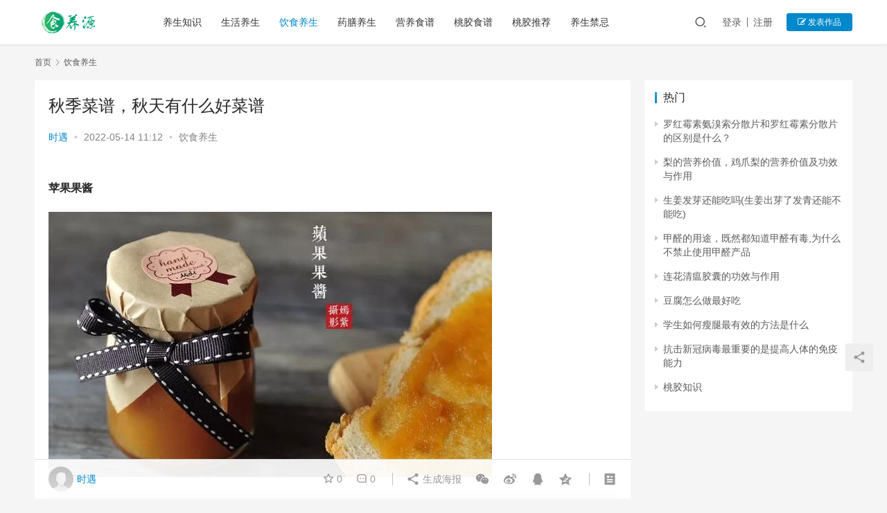

--- FILE ---
content_type: text/html; charset=UTF-8
request_url: https://www.xiayuan17.com.cn/ysys/4842.html
body_size: 16636
content:
<!DOCTYPE html>
<html lang="zh-CN">
<head>
    <meta charset="UTF-8">
    <meta http-equiv="X-UA-Compatible" content="IE=edge,chrome=1">
    <meta name="renderer" content="webkit">
    <meta name="viewport" content="initial-scale=1.0,maximum-scale=5,width=device-width,viewport-fit=cover">
    <title>秋季菜谱，秋天有什么好菜谱_食养源</title>
    <meta name="keywords" content="美食,美食DIY" />
<meta name="description" content="苹果果酱材料：苹果（去皮切碎）500克，冰糖60克，玉米淀粉（溶于水）20克，柠檬半个步骤：1、准备好所有材料，苹果去皮去核切小块。2、冰糖放在保鲜袋里锤碎，玉米淀粉溶于水。3、将苹果用料理机打成泥，加入柠檬汁，和淀粉、冰糖一起放入面包桶之中。4、将玻璃瓶放在盛水的锅中，等到水沸后再煮十分钟，以达到消毒的目的，然后用夹子取出冷却晾干。将制作好的果酱装入瓶中，尽量装满不要留空气。盖紧盖子然后倒扣，这..." />
<meta property="og:type" content="article" />
<meta property="og:url" content="https://www.xiayuan17.com.cn/ysys/4842.html" />
<meta property="og:site_name" content="食养源" />
<meta property="og:title" content="秋季菜谱，秋天有什么好菜谱" />
<meta property="og:image" content="https://www.xiayuan17.com.cn/wp-content/uploads/2022/05/1652497938_627f1e12e1ecc.jpg" />
<meta property="og:description" content="苹果果酱材料：苹果（去皮切碎）500克，冰糖60克，玉米淀粉（溶于水）20克，柠檬半个步骤：1、准备好所有材料，苹果去皮去核切小块。2、冰糖放在保鲜袋里锤碎，玉米淀粉溶于水。3、将苹果用料理机打成泥，加入柠檬汁，和淀粉、冰糖一起放入面包桶之中。4、将玻璃瓶放在盛水的锅中，等到水沸后再煮十分钟，以达到消毒的目的，然后用夹子取出冷却晾干。将制作好的果酱装入瓶中，尽量装满不要留空气。盖紧盖子然后倒扣，这..." />
<link rel="canonical" href="https://www.xiayuan17.com.cn/ysys/4842.html" />
<meta name="applicable-device" content="pc,mobile" />
<meta http-equiv="Cache-Control" content="no-transform" />
<link rel='dns-prefetch' href='//www.xiayuan17.com.cn' />
<link rel='stylesheet' id='stylesheet-css' href='//www.xiayuan17.com.cn/wp-content/uploads/wpcom/style.6.8.2.1700212426.css?ver=6.8.2' type='text/css' media='all' />
<link rel='stylesheet' id='font-awesome-css' href='https://www.xiayuan17.com.cn/wp-content/themes/justnews/themer/assets/css/font-awesome.css?ver=6.8.2' type='text/css' media='all' />
<link rel='stylesheet' id='wp-block-library-css' href='https://www.xiayuan17.com.cn/wp-includes/css/dist/block-library/style.min.css?ver=6.5.2' type='text/css' media='all' />
<style id='classic-theme-styles-inline-css' type='text/css'>
/*! This file is auto-generated */
.wp-block-button__link{color:#fff;background-color:#32373c;border-radius:9999px;box-shadow:none;text-decoration:none;padding:calc(.667em + 2px) calc(1.333em + 2px);font-size:1.125em}.wp-block-file__button{background:#32373c;color:#fff;text-decoration:none}
</style>
<style id='global-styles-inline-css' type='text/css'>
body{--wp--preset--color--black: #000000;--wp--preset--color--cyan-bluish-gray: #abb8c3;--wp--preset--color--white: #ffffff;--wp--preset--color--pale-pink: #f78da7;--wp--preset--color--vivid-red: #cf2e2e;--wp--preset--color--luminous-vivid-orange: #ff6900;--wp--preset--color--luminous-vivid-amber: #fcb900;--wp--preset--color--light-green-cyan: #7bdcb5;--wp--preset--color--vivid-green-cyan: #00d084;--wp--preset--color--pale-cyan-blue: #8ed1fc;--wp--preset--color--vivid-cyan-blue: #0693e3;--wp--preset--color--vivid-purple: #9b51e0;--wp--preset--gradient--vivid-cyan-blue-to-vivid-purple: linear-gradient(135deg,rgba(6,147,227,1) 0%,rgb(155,81,224) 100%);--wp--preset--gradient--light-green-cyan-to-vivid-green-cyan: linear-gradient(135deg,rgb(122,220,180) 0%,rgb(0,208,130) 100%);--wp--preset--gradient--luminous-vivid-amber-to-luminous-vivid-orange: linear-gradient(135deg,rgba(252,185,0,1) 0%,rgba(255,105,0,1) 100%);--wp--preset--gradient--luminous-vivid-orange-to-vivid-red: linear-gradient(135deg,rgba(255,105,0,1) 0%,rgb(207,46,46) 100%);--wp--preset--gradient--very-light-gray-to-cyan-bluish-gray: linear-gradient(135deg,rgb(238,238,238) 0%,rgb(169,184,195) 100%);--wp--preset--gradient--cool-to-warm-spectrum: linear-gradient(135deg,rgb(74,234,220) 0%,rgb(151,120,209) 20%,rgb(207,42,186) 40%,rgb(238,44,130) 60%,rgb(251,105,98) 80%,rgb(254,248,76) 100%);--wp--preset--gradient--blush-light-purple: linear-gradient(135deg,rgb(255,206,236) 0%,rgb(152,150,240) 100%);--wp--preset--gradient--blush-bordeaux: linear-gradient(135deg,rgb(254,205,165) 0%,rgb(254,45,45) 50%,rgb(107,0,62) 100%);--wp--preset--gradient--luminous-dusk: linear-gradient(135deg,rgb(255,203,112) 0%,rgb(199,81,192) 50%,rgb(65,88,208) 100%);--wp--preset--gradient--pale-ocean: linear-gradient(135deg,rgb(255,245,203) 0%,rgb(182,227,212) 50%,rgb(51,167,181) 100%);--wp--preset--gradient--electric-grass: linear-gradient(135deg,rgb(202,248,128) 0%,rgb(113,206,126) 100%);--wp--preset--gradient--midnight: linear-gradient(135deg,rgb(2,3,129) 0%,rgb(40,116,252) 100%);--wp--preset--font-size--small: 13px;--wp--preset--font-size--medium: 20px;--wp--preset--font-size--large: 36px;--wp--preset--font-size--x-large: 42px;--wp--preset--spacing--20: 0.44rem;--wp--preset--spacing--30: 0.67rem;--wp--preset--spacing--40: 1rem;--wp--preset--spacing--50: 1.5rem;--wp--preset--spacing--60: 2.25rem;--wp--preset--spacing--70: 3.38rem;--wp--preset--spacing--80: 5.06rem;--wp--preset--shadow--natural: 6px 6px 9px rgba(0, 0, 0, 0.2);--wp--preset--shadow--deep: 12px 12px 50px rgba(0, 0, 0, 0.4);--wp--preset--shadow--sharp: 6px 6px 0px rgba(0, 0, 0, 0.2);--wp--preset--shadow--outlined: 6px 6px 0px -3px rgba(255, 255, 255, 1), 6px 6px rgba(0, 0, 0, 1);--wp--preset--shadow--crisp: 6px 6px 0px rgba(0, 0, 0, 1);}:where(.is-layout-flex){gap: 0.5em;}:where(.is-layout-grid){gap: 0.5em;}body .is-layout-flow > .alignleft{float: left;margin-inline-start: 0;margin-inline-end: 2em;}body .is-layout-flow > .alignright{float: right;margin-inline-start: 2em;margin-inline-end: 0;}body .is-layout-flow > .aligncenter{margin-left: auto !important;margin-right: auto !important;}body .is-layout-constrained > .alignleft{float: left;margin-inline-start: 0;margin-inline-end: 2em;}body .is-layout-constrained > .alignright{float: right;margin-inline-start: 2em;margin-inline-end: 0;}body .is-layout-constrained > .aligncenter{margin-left: auto !important;margin-right: auto !important;}body .is-layout-constrained > :where(:not(.alignleft):not(.alignright):not(.alignfull)){max-width: var(--wp--style--global--content-size);margin-left: auto !important;margin-right: auto !important;}body .is-layout-constrained > .alignwide{max-width: var(--wp--style--global--wide-size);}body .is-layout-flex{display: flex;}body .is-layout-flex{flex-wrap: wrap;align-items: center;}body .is-layout-flex > *{margin: 0;}body .is-layout-grid{display: grid;}body .is-layout-grid > *{margin: 0;}:where(.wp-block-columns.is-layout-flex){gap: 2em;}:where(.wp-block-columns.is-layout-grid){gap: 2em;}:where(.wp-block-post-template.is-layout-flex){gap: 1.25em;}:where(.wp-block-post-template.is-layout-grid){gap: 1.25em;}.has-black-color{color: var(--wp--preset--color--black) !important;}.has-cyan-bluish-gray-color{color: var(--wp--preset--color--cyan-bluish-gray) !important;}.has-white-color{color: var(--wp--preset--color--white) !important;}.has-pale-pink-color{color: var(--wp--preset--color--pale-pink) !important;}.has-vivid-red-color{color: var(--wp--preset--color--vivid-red) !important;}.has-luminous-vivid-orange-color{color: var(--wp--preset--color--luminous-vivid-orange) !important;}.has-luminous-vivid-amber-color{color: var(--wp--preset--color--luminous-vivid-amber) !important;}.has-light-green-cyan-color{color: var(--wp--preset--color--light-green-cyan) !important;}.has-vivid-green-cyan-color{color: var(--wp--preset--color--vivid-green-cyan) !important;}.has-pale-cyan-blue-color{color: var(--wp--preset--color--pale-cyan-blue) !important;}.has-vivid-cyan-blue-color{color: var(--wp--preset--color--vivid-cyan-blue) !important;}.has-vivid-purple-color{color: var(--wp--preset--color--vivid-purple) !important;}.has-black-background-color{background-color: var(--wp--preset--color--black) !important;}.has-cyan-bluish-gray-background-color{background-color: var(--wp--preset--color--cyan-bluish-gray) !important;}.has-white-background-color{background-color: var(--wp--preset--color--white) !important;}.has-pale-pink-background-color{background-color: var(--wp--preset--color--pale-pink) !important;}.has-vivid-red-background-color{background-color: var(--wp--preset--color--vivid-red) !important;}.has-luminous-vivid-orange-background-color{background-color: var(--wp--preset--color--luminous-vivid-orange) !important;}.has-luminous-vivid-amber-background-color{background-color: var(--wp--preset--color--luminous-vivid-amber) !important;}.has-light-green-cyan-background-color{background-color: var(--wp--preset--color--light-green-cyan) !important;}.has-vivid-green-cyan-background-color{background-color: var(--wp--preset--color--vivid-green-cyan) !important;}.has-pale-cyan-blue-background-color{background-color: var(--wp--preset--color--pale-cyan-blue) !important;}.has-vivid-cyan-blue-background-color{background-color: var(--wp--preset--color--vivid-cyan-blue) !important;}.has-vivid-purple-background-color{background-color: var(--wp--preset--color--vivid-purple) !important;}.has-black-border-color{border-color: var(--wp--preset--color--black) !important;}.has-cyan-bluish-gray-border-color{border-color: var(--wp--preset--color--cyan-bluish-gray) !important;}.has-white-border-color{border-color: var(--wp--preset--color--white) !important;}.has-pale-pink-border-color{border-color: var(--wp--preset--color--pale-pink) !important;}.has-vivid-red-border-color{border-color: var(--wp--preset--color--vivid-red) !important;}.has-luminous-vivid-orange-border-color{border-color: var(--wp--preset--color--luminous-vivid-orange) !important;}.has-luminous-vivid-amber-border-color{border-color: var(--wp--preset--color--luminous-vivid-amber) !important;}.has-light-green-cyan-border-color{border-color: var(--wp--preset--color--light-green-cyan) !important;}.has-vivid-green-cyan-border-color{border-color: var(--wp--preset--color--vivid-green-cyan) !important;}.has-pale-cyan-blue-border-color{border-color: var(--wp--preset--color--pale-cyan-blue) !important;}.has-vivid-cyan-blue-border-color{border-color: var(--wp--preset--color--vivid-cyan-blue) !important;}.has-vivid-purple-border-color{border-color: var(--wp--preset--color--vivid-purple) !important;}.has-vivid-cyan-blue-to-vivid-purple-gradient-background{background: var(--wp--preset--gradient--vivid-cyan-blue-to-vivid-purple) !important;}.has-light-green-cyan-to-vivid-green-cyan-gradient-background{background: var(--wp--preset--gradient--light-green-cyan-to-vivid-green-cyan) !important;}.has-luminous-vivid-amber-to-luminous-vivid-orange-gradient-background{background: var(--wp--preset--gradient--luminous-vivid-amber-to-luminous-vivid-orange) !important;}.has-luminous-vivid-orange-to-vivid-red-gradient-background{background: var(--wp--preset--gradient--luminous-vivid-orange-to-vivid-red) !important;}.has-very-light-gray-to-cyan-bluish-gray-gradient-background{background: var(--wp--preset--gradient--very-light-gray-to-cyan-bluish-gray) !important;}.has-cool-to-warm-spectrum-gradient-background{background: var(--wp--preset--gradient--cool-to-warm-spectrum) !important;}.has-blush-light-purple-gradient-background{background: var(--wp--preset--gradient--blush-light-purple) !important;}.has-blush-bordeaux-gradient-background{background: var(--wp--preset--gradient--blush-bordeaux) !important;}.has-luminous-dusk-gradient-background{background: var(--wp--preset--gradient--luminous-dusk) !important;}.has-pale-ocean-gradient-background{background: var(--wp--preset--gradient--pale-ocean) !important;}.has-electric-grass-gradient-background{background: var(--wp--preset--gradient--electric-grass) !important;}.has-midnight-gradient-background{background: var(--wp--preset--gradient--midnight) !important;}.has-small-font-size{font-size: var(--wp--preset--font-size--small) !important;}.has-medium-font-size{font-size: var(--wp--preset--font-size--medium) !important;}.has-large-font-size{font-size: var(--wp--preset--font-size--large) !important;}.has-x-large-font-size{font-size: var(--wp--preset--font-size--x-large) !important;}
.wp-block-navigation a:where(:not(.wp-element-button)){color: inherit;}
:where(.wp-block-post-template.is-layout-flex){gap: 1.25em;}:where(.wp-block-post-template.is-layout-grid){gap: 1.25em;}
:where(.wp-block-columns.is-layout-flex){gap: 2em;}:where(.wp-block-columns.is-layout-grid){gap: 2em;}
.wp-block-pullquote{font-size: 1.5em;line-height: 1.6;}
</style>
<script type="text/javascript" src="https://www.xiayuan17.com.cn/wp-content/themes/justnews/themer/assets/js/jquery-3.6.0.min.js?ver=3.6.0" id="jquery-core-js"></script>
<script type="text/javascript" src="https://www.xiayuan17.com.cn/wp-includes/js/jquery/jquery-migrate.min.js?ver=3.4.1" id="jquery-migrate-js"></script>
<script type="text/javascript" src="https://www.xiayuan17.com.cn/wp-content/themes/justnews/themer/assets/js/icons-2.6.18.js?ver=6.8.2" id="wpcom-icons-js"></script>
<link rel="EditURI" type="application/rsd+xml" title="RSD" href="https://www.xiayuan17.com.cn/xmlrpc.php?rsd" />
    <!--[if lte IE 9]><script src="https://www.xiayuan17.com.cn/wp-content/themes/justnews/js/update.js"></script><![endif]-->
</head>
<body class="post-template-default single single-post postid-4842 single-format-standard lang-cn el-boxed">
<header class="header">
    <div class="container clearfix">
        <div class="navbar-header">
            <button type="button" class="navbar-toggle collapsed" data-toggle="collapse" data-target=".navbar-collapse" aria-label="menu">
                <span class="icon-bar icon-bar-1"></span>
                <span class="icon-bar icon-bar-2"></span>
                <span class="icon-bar icon-bar-3"></span>
            </button>
                        <div class="logo">
                <a href="https://www.xiayuan17.com.cn" rel="home"><img src="https://www.xiayuan17.com.cn/wp-content/uploads/2022/04/logo-1.png" alt="食养源"></a>
            </div>
        </div>
        <div class="collapse navbar-collapse">
            <nav class="navbar-left primary-menu"><ul id="menu-%e9%a1%b6%e9%83%a8%e5%af%bc%e8%88%aa%e8%8f%9c%e5%8d%95" class="nav navbar-nav wpcom-adv-menu"><li class="menu-item"><a href="https://www.xiayuan17.com.cn/yszs">养生知识</a></li>
<li class="menu-item"><a href="https://www.xiayuan17.com.cn/shys">生活养生</a></li>
<li class="menu-item current-post-ancestor current-post-parent active"><a href="https://www.xiayuan17.com.cn/ysys">饮食养生</a></li>
<li class="menu-item"><a href="https://www.xiayuan17.com.cn/yaoshan">药膳养生</a></li>
<li class="menu-item"><a href="https://www.xiayuan17.com.cn/yysp">营养食谱</a></li>
<li class="menu-item"><a href="https://www.xiayuan17.com.cn/shipu">桃胶食谱</a></li>
<li class="menu-item"><a href="https://www.xiayuan17.com.cn/tuijian">桃胶推荐</a></li>
<li class="menu-item"><a href="https://www.xiayuan17.com.cn/jinji">养生禁忌</a></li>
</ul></nav>            <div class="navbar-action pull-right">
                <div class="navbar-search-icon j-navbar-search"><i class="wpcom-icon wi"><svg aria-hidden="true"><use xlink:href="#wi-search"></use></svg></i></div>
                                                    <div id="j-user-wrap">
                        <a class="login" href="https://www.xiayuan17.com.cn/login?modal-type=login">登录</a>
                        <a class="login register" href="https://www.xiayuan17.com.cn/register?modal-type=register">注册</a>
                    </div>
                    <a class="btn btn-primary btn-xs publish" href="https://www.xiayuan17.com.cn/create_article">
                        <i class="fa fa-edit"></i> 发表作品</a>
                                                </div>
            <form class="navbar-search" action="https://www.xiayuan17.com.cn" method="get" role="search">
                <div class="navbar-search-inner">
                    <i class="wpcom-icon wi navbar-search-close"><svg aria-hidden="true"><use xlink:href="#wi-close"></use></svg></i>                    <input type="text" name="s" class="navbar-search-input" autocomplete="off" placeholder="输入关键词搜索..." value="">
                    <button class="navbar-search-btn" type="submit"><i class="wpcom-icon wi"><svg aria-hidden="true"><use xlink:href="#wi-search"></use></svg></i></button>
                </div>
            </form>
        </div><!-- /.navbar-collapse -->
    </div><!-- /.container -->
</header>
<div id="wrap">    <div class="wrap container">
        <ol class="breadcrumb" vocab="https://schema.org/" typeof="BreadcrumbList"><li class="home" property="itemListElement" typeof="ListItem"><a href="https://www.xiayuan17.com.cn" property="item" typeof="WebPage"><span property="name" class="hide">食养源</span>首页</a><meta property="position" content="1"></li><li property="itemListElement" typeof="ListItem"><i class="wpcom-icon wi"><svg aria-hidden="true"><use xlink:href="#wi-arrow-right-3"></use></svg></i><a href="https://www.xiayuan17.com.cn/ysys" property="item" typeof="WebPage"><span property="name">饮食养生</span></a><meta property="position" content="2"></li></ol>        <main class="main">
                            <article id="post-4842" class="post-4842 post type-post status-publish format-standard has-post-thumbnail hentry category-ysys tag-31 tag-diy entry">
                    <div class="entry-main">
                                                                        <div class="entry-head">
                            <h1 class="entry-title">秋季菜谱，秋天有什么好菜谱</h1>
                            <div class="entry-info">
                                                                    <span class="vcard">
                                        <a class="nickname url fn j-user-card" data-user="1" href="https://www.xiayuan17.com.cn/profile/1">时遇</a>
                                    </span>
                                    <span class="dot">•</span>
                                                                <time class="entry-date published" datetime="2022-05-14T11:12:19+08:00" pubdate>
                                    2022-05-14 11:12                                </time>
                                <span class="dot">•</span>
                                <a href="https://www.xiayuan17.com.cn/ysys" rel="category tag">饮食养生</a>                                                            </div>
                        </div>
                        
                                                <div class="entry-content">
                            <p><p><strong>苹果果酱</strong></p>
<p><noscript><img decoding="async" src="/wp-content/uploads/2022/05/1652497938_627f1e12e1ecc.jpg" alt="秋季菜谱，秋天有什么好菜谱图1"></noscript><img decoding="async" class="j-lazy" src="https://www.xiayuan17.com.cn/wp-content/themes/justnews/themer/assets/images/lazy.png" data-original="/wp-content/uploads/2022/05/1652497938_627f1e12e1ecc.jpg" alt="秋季菜谱，秋天有什么好菜谱图1"></p>
<blockquote>
<p><strong>材 料：</strong></p>
<p>苹果（去皮切碎）500克，冰糖60克，玉米淀粉（溶于水）20克，柠檬半个</p>
<p><strong>步 骤：</strong></p>
<p>1、准备好所有材料，苹果去皮去核切小块。</p>
<p>2、冰糖放在保鲜袋里锤碎，玉米淀粉溶于水。</p>
<p>3、将苹果用料理机打成泥，加入柠檬汁，和淀粉、冰糖一起放入面包桶之中。</p>
<p>4、将玻璃瓶放在盛水的锅中，等到水沸后再煮十分钟，以达到消毒的目的，然后用夹子取出冷却晾干。将制作好的果酱装入瓶中，尽量装满不要留空气。盖紧盖子然后倒扣，这样可以让果酱的余温杀除可能附留在瓶盖上的微生物，也可以让瓶子成为真空状态，以延长保存的期限。</p>
<p>5、果酱冷却后放入冰箱冷藏。</p>
</blockquote>
<p>2</p>
<p><strong>桂花枸杞酿苹果</strong></p>
<p><noscript><img decoding="async" src="/wp-content/uploads/2022/05/1652497938_627f1e12eb500.jpg" alt="秋季菜谱，秋天有什么好菜谱图2"></noscript><img decoding="async" class="j-lazy" src="https://www.xiayuan17.com.cn/wp-content/themes/justnews/themer/assets/images/lazy.png" data-original="/wp-content/uploads/2022/05/1652497938_627f1e12eb500.jpg" alt="秋季菜谱，秋天有什么好菜谱图2"></p>
<blockquote>
<p><strong>材 料：</strong></p>
<p>苹果1个，玉米粒适量，红枣3个，莲子10g，花生10g，枸杞15颗，糖桂花适量，淀粉少许</p>
<p><strong>步 骤：</strong></p>
<p>1、苹果洗净，从1/4处切开，下半部分挖出核和肉，做成苹果碗；</p>
<p>2、将莲子、枸杞、玉米粒、红枣、花生混合均匀，装入做好的苹果碗中；</p>
<p>3、开水上笼，大火蒸熟（约10分钟），取出待用；</p>
<p>4、淀粉用适量清水调匀，做为水淀粉；</p>
<p>5、在水淀粉中加入糖桂花，搅拌均匀；</p>
<p>6、倒入小锅，小火一边慢慢加热，一边用勺子搅拌；</p>
<p>7、一直熬至糖汁呈透明色，即可关火；</p>
<p>8、稍凉后浇在苹果上即可。</p>
</blockquote>
<p>3</p>
<p><strong>山药紫薯养胃粥</strong></p>
<p><noscript><img decoding="async" src="/wp-content/uploads/2022/05/1652497938_627f1e12eef0e.jpg" alt="秋季菜谱，秋天有什么好菜谱图3"></noscript><img decoding="async" class="j-lazy" src="https://www.xiayuan17.com.cn/wp-content/themes/justnews/themer/assets/images/lazy.png" data-original="/wp-content/uploads/2022/05/1652497938_627f1e12eef0e.jpg" alt="秋季菜谱，秋天有什么好菜谱图3"></p>
<blockquote>
<p><strong>材 料：</strong></p>
<p>大米，山药，紫薯，冰糖</p>
<p><strong>步 骤：</strong></p>
<p>1、米跟水按1:8比例，大米先洗净放电饭锅煮煮30，分钟煮熟，差不多的时候开始滚刀切山药</p>
<p>2、将山药棍滚起来切成块，原料与刀的角度在45—60度之间</p>
<p>3、滚刀切紫薯</p>
<p>4、大米差不多熟了之后，加入切好的山药和紫薯继续煮20分钟</p>
<p>5、山药用冷水焯5到10分钟</p>
<p>6、然后马上撩出来用冷水冲洗冷却</p>
<p>7、切成左右面为正方形的长方体</p>
<p>8、再切成方糖般的块状，摆盘</p>
<p>9、这时候山药紫薯粥也差不多了，可以盛碗了</p>
</blockquote>
<p>4</p>
<p><strong>山药清炒木耳</strong></p>
<p><noscript><img decoding="async" src="/wp-content/uploads/2022/05/1652497938_627f1e12efc56.jpg" alt="秋季菜谱，秋天有什么好菜谱图4"></noscript><img decoding="async" class="j-lazy" src="https://www.xiayuan17.com.cn/wp-content/themes/justnews/themer/assets/images/lazy.png" data-original="/wp-content/uploads/2022/05/1652497938_627f1e12efc56.jpg" alt="秋季菜谱，秋天有什么好菜谱图4"></p>
<blockquote>
<p><strong>材 料：</strong></p>
<p>山药，木耳，胡萝卜，植物油，金兰素蠔油，盐</p>
<p><strong>步 骤：</strong></p>
<p>1、木耳提前洗净，泡发。胡萝卜洗净，切片。</p>
<p>2、山药洗净，刮皮，斜着切片。不需要焯水，虽然炒的时候会发粘，但是焯水和清洗会损失粘多糖的营养。</p>
<p>3、热锅热油，将胡萝卜放入稍微翻炒一下。</p>
<p>4、加素蠔油和少许水，炒开，倒入山药和木耳。</p>
<p>5、加少许盐，翻炒片刻出锅即可。</p>
<p>6、选择山药的时候，要选细条长根的“铁棍山药”，不要选很粗的那种“菜山药”，铁棍山药有食补作用，菜山药只能当普通食物。</p>
<p>7、这样炒山药口感是脆的，如果喜欢吃面面的，就提前焯水，多煮一会儿</p>
</blockquote>
<p>5</p>
<p><strong>自制红薯干</strong></p>
<p><noscript><img decoding="async" src="/wp-content/uploads/2022/05/1652497938_627f1e12f2452.jpg" alt="秋季菜谱，秋天有什么好菜谱图5"></noscript><img decoding="async" class="j-lazy" src="https://www.xiayuan17.com.cn/wp-content/themes/justnews/themer/assets/images/lazy.png" data-original="/wp-content/uploads/2022/05/1652497938_627f1e12f2452.jpg" alt="秋季菜谱，秋天有什么好菜谱图5"></p>
<blockquote>
<p><strong>材 料：</strong></p>
<p>红薯600g</p>
<p><strong>步 骤：</strong></p>
<p>1、将红薯洗净，去皮；</p>
<p>2、切成条状；</p>
<p>3、放入蒸锅中蒸20分钟；</p>
<p>4、移入烤网上；</p>
<p>5、 放进烤箱中层，选择干果功能，时间选择长通，烘烤6小时即可；</p>
</blockquote>
<p>6</p>
<p><strong>红薯杂粮米饭</strong></p>
<p><noscript><img decoding="async" src="/wp-content/uploads/2022/05/1652497938_627f1e12f2c30.jpg" alt="秋季菜谱，秋天有什么好菜谱图6"></noscript><img decoding="async" class="j-lazy" src="https://www.xiayuan17.com.cn/wp-content/themes/justnews/themer/assets/images/lazy.png" data-original="/wp-content/uploads/2022/05/1652497938_627f1e12f2c30.jpg" alt="秋季菜谱，秋天有什么好菜谱图6"></p>
<blockquote>
<p><strong>材 料：</strong></p>
<p>小米50克，黑米50克，糙米50克，燕麦50克，青稞50克，泰国香米200克，糯米50克，高粱米50克，红枣10颗，椰子油2克，红薯一个</p>
<p><strong>步 骤：</strong></p>
<p>1、先把泰国香米洗一下</p>
<p>2、加入青稞米</p>
<p>3、再加入红枣</p>
<p>4、以此类推滴把所有食材都放入锅中清洗</p>
<p>5、红薯洗净后去皮切成滚刀块</p>
<p>6、把红薯放入锅中、米和水之间的距离就是自己手背的距离最合适</p>
<p>7、加入椰子油</p>
<p>8、盖上锅盖、按键煮饭键即可</p>
<p>9、香香糯糯的红薯杂粮饭就做好了</p>
</blockquote>
<p>7</p>
<p><strong>荷叶枸杞菊花茶</strong></p>
<p><noscript><img decoding="async" src="/wp-content/uploads/2022/05/1652497938_627f1e12f37e5.jpg" alt="秋季菜谱，秋天有什么好菜谱图7"></noscript><img decoding="async" class="j-lazy" src="https://www.xiayuan17.com.cn/wp-content/themes/justnews/themer/assets/images/lazy.png" data-original="/wp-content/uploads/2022/05/1652497938_627f1e12f37e5.jpg" alt="秋季菜谱，秋天有什么好菜谱图7"></p>
<blockquote>
<p><strong>材 料：</strong></p>
<p>荷叶1小片，枸杞6g，菊花7朵，开水适量</p>
<p><strong>步 骤：</strong></p>
<p>1、干荷叶先用水清洗一遍</p>
<p>2、菊花也是</p>
<p>3、枸杞清洗干净</p>
<p>4、全部加入茶壶中</p>
<p>5、冲入沸水</p>
<p>6、时间久颜色会深一点，超级赞的味道</p>
</blockquote>
<p>8</p>
<p><strong>杏仁豆腐</strong></p>
<p><noscript><img decoding="async" src="/wp-content/uploads/2022/05/1652497939_627f1e13002ad.jpg" alt="秋季菜谱，秋天有什么好菜谱图8"></noscript><img decoding="async" class="j-lazy" src="https://www.xiayuan17.com.cn/wp-content/themes/justnews/themer/assets/images/lazy.png" data-original="/wp-content/uploads/2022/05/1652497939_627f1e13002ad.jpg" alt="秋季菜谱，秋天有什么好菜谱图8"></p>
<blockquote>
<p><strong>材 料：</strong></p>
<p>杏仁50克,纯椰汁200毫升，琼脂5克，冰糖30克，糖桂花适量</p>
<p><strong>步 骤：</strong></p>
<p>1、琼脂用200毫升凉水浸泡。</p>
<p>2、杏仁粉用200毫升凉水搅拌均匀。</p>
<p>3、琼脂浸泡至发软膨胀。</p>
<p>4、将琼脂和水放入小锅内，加热至琼脂融化。</p>
<p>5、倒入椰汁，加热微微煮开。</p>
<p>6、倒入杏仁糊，搅拌均匀至煮开。</p>
<p>7、放入冰糖。</p>
<p>8、至冰糖融化关火。</p>
<p>9、倒入铺有保鲜膜的保鲜盒中，晾凉入冰箱冷藏至凝固。</p>
<p>10、糖桂花加少许温水。</p>
<p>11、倒入切好的杏仁豆腐上。</p>
</blockquote>
<p>9</p>
<p><strong>素蠔油香菇</strong></p>
<p><noscript><img decoding="async" src="/wp-content/uploads/2022/05/1652497939_627f1e1300ed8.jpg" alt="秋季菜谱，秋天有什么好菜谱图9"></noscript><img decoding="async" class="j-lazy" src="https://www.xiayuan17.com.cn/wp-content/themes/justnews/themer/assets/images/lazy.png" data-original="/wp-content/uploads/2022/05/1652497939_627f1e1300ed8.jpg" alt="秋季菜谱，秋天有什么好菜谱图9"></p>
<blockquote>
<p><strong>材 料：</strong></p>
<p>新鲜香菇200g，青椒、红椒各30g，金兰素蠔油1茶匙，盐适量</p>
<p><strong>步 骤：</strong></p>
<p>1、将新鲜香菇洗净，切去老根；青、红椒切丝；</p>
<p>2、起油锅，放入香菇略炒，再放入青、红椒丝</p>
<p>3、大火翻炒至7成熟时加入盐、素蠔油，炒匀后即可出锅</p>
</blockquote>
<p>10</p>
<p><strong>香菇笋丁</strong></p>
<p><noscript><img decoding="async" src="/wp-content/uploads/2022/05/1652497939_627f1e1301620.jpg" alt="秋季菜谱，秋天有什么好菜谱图10"></noscript><img decoding="async" class="j-lazy" src="https://www.xiayuan17.com.cn/wp-content/themes/justnews/themer/assets/images/lazy.png" data-original="/wp-content/uploads/2022/05/1652497939_627f1e1301620.jpg" alt="秋季菜谱，秋天有什么好菜谱图10"></p>
<blockquote>
<p><strong>材 料：</strong></p>
<p>鲜香菇200克，莴笋250克，甜红椒半个，素蠔油半调羹，盐、芝麻适量</p>
<p><strong>步 骤：</strong></p>
<p>1、把香菇浸泡淡盐水里20分钟，旋转着搅动，洗去上面的脏东西，莴笋去皮洗净。2、香菇去掉伞柄，切块，莴笋切丁，甜椒切丁。</p>
<p>3、烧锅热水，适量油，把香菇焯一下水，5半分钟左右。再过凉水。捞出滤干</p>
<p>4、锅热，倒入适量油，转动锅子，使油均匀分布锅底，倒入莴笋丁与香菇丁，迅速翻炒2~3分钟左右。加入素蠔油。</p>
<p>5、撒入甜红椒丁，调入适量盐和芝麻，快速出锅。</p>
</blockquote>
<p>生活小顾问为您解答：秋季适于进补，是治疗“心脑血管病”的最好机会,小顾问为您介绍几种保健粥，助您食疗进补。</p>
<p><strong>1.菊花粥</strong></p>
<p>取鲜嫩菊芽15克,大米100克,冰糖适量。将幼菊洗净,切成细丝状;将大米洗净、冰糖打碎,将三者同时放入锅内,加水以旺火烧沸后,转至文火熬成粥。每日早晚各服一次,清肝明目,降低血压还可治疗头晕目眩、视觉昏花、鼻出血等症。<noscript><img decoding="async" src="/wp-content/uploads/2022/05/1652497939_627f1e130369b.jpg" alt="秋季菜谱，秋天有什么好菜谱图11"></noscript><img decoding="async" class="j-lazy" src="https://www.xiayuan17.com.cn/wp-content/themes/justnews/themer/assets/images/lazy.png" data-original="/wp-content/uploads/2022/05/1652497939_627f1e130369b.jpg" alt="秋季菜谱，秋天有什么好菜谱图11"></p>
<p><strong>2.泽泻粥</strong></p>
<p>取泽泻15~30克,粳米50~100克,砂糖适量。先将泽泻、粳米去掉杂质,洗净,加人适量的水,熬制成粥。然后加入少许砂糖,再煮3~5分钟即成。每日服1~2次,温热服,降血脂,泻肾火,消水肿。适用于高脂血症、小便不利、水肿等,宜久服方能见效。阴虚病人慎用。</p>
<p><strong>3.山楂粥</strong></p>
<p>取山楂干30~45克(或鲜山楂60克),粳米100克,砂糖适量。将山楂水煎取浓汁,去渣,与洗净的粳米同煮,熬至七八成熟时放人砂糖,稍煮沸即可。每日服1~2次,10日为一疗程,健脾胃,助消化,降血脂。适用于高脂血症、高血压、冠心病患者,以及缓解肉积不消、食积停滞等症。不宜空腹及冷食。<noscript><img decoding="async" src="/wp-content/uploads/2022/05/1652497939_627f1e1304104.jpg" alt="秋季菜谱，秋天有什么好菜谱图12"></noscript><img decoding="async" class="j-lazy" src="https://www.xiayuan17.com.cn/wp-content/themes/justnews/themer/assets/images/lazy.png" data-original="/wp-content/uploads/2022/05/1652497939_627f1e1304104.jpg" alt="秋季菜谱，秋天有什么好菜谱图12"></p>
<p><strong>4.三七首乌粥</strong></p>
<p>三七5克,何首乌30~60克,粳米100克,大枣3~4枚,冰糖适量。将三七、何首乌洗净放入沙锅内煎取浓汁,去渣。取药汁,与粳米、大枣、冰糖同煮为粥。早晚餐后各服一次,益肾养肝,补血活血,降血脂,抗衰老。适用于老年性高脂血症、血管硬化、大便秘结、头发早白、神经衰弱等症。服药期间忌吃葱、蒜等刺激食物,以免影响疗效。<noscript><img decoding="async" src="/wp-content/uploads/2022/05/1652497939_627f1e1304a7d.jpg" alt="秋季菜谱，秋天有什么好菜谱图13"></noscript><img decoding="async" class="j-lazy" src="https://www.xiayuan17.com.cn/wp-content/themes/justnews/themer/assets/images/lazy.png" data-original="/wp-content/uploads/2022/05/1652497939_627f1e1304a7d.jpg" alt="秋季菜谱，秋天有什么好菜谱图13"></p>
<p><strong>5.桂圆莲子粥</strong></p>
<p>桂圆肉15克,莲子肉15克,红枣5克,糯米50克,白糖适量。早晚餐后各服一次,宁心安神、益气扶脾。</p>
<hr />
<p>上面为您介绍的5中保健粥，秋季食用进补正当时。大家可以试着做一下，如果有更好的食谱，欢迎大家留言关注，一起交流！</p>
                                                        <div class="entry-copyright"><p>本文来自投稿，作者：时遇，不代表食养源立场，如若转载，请注明出处：https://www.xiayuan17.com.cn/ysys/4842.html</p></div>                        </div>

                        <div class="entry-tag"><a href="https://www.xiayuan17.com.cn/tag/%e7%be%8e%e9%a3%9f" rel="tag">美食</a><a href="https://www.xiayuan17.com.cn/tag/%e7%be%8e%e9%a3%9fdiy" rel="tag">美食DIY</a></div>
                        <div class="entry-action">
                            <div class="btn-zan" data-id="4842"><i class="wpcom-icon wi"><svg aria-hidden="true"><use xlink:href="#wi-thumb-up-fill"></use></svg></i> 赞 <span class="entry-action-num">(0)</span></div>

                                                    </div>

                        <div class="entry-bar">
                            <div class="entry-bar-inner clearfix">
                                                                    <div class="author pull-left">
                                                                                <a data-user="1" target="_blank" href="https://www.xiayuan17.com.cn/profile/1" class="avatar j-user-card">
                                            <img alt='时遇' src='//cravatar.cn/avatar/650baf7df5140f93e077d7938622ff77?s=60&#038;d=mm&#038;r=g' srcset='//cravatar.cn/avatar/650baf7df5140f93e077d7938622ff77?s=120&#038;d=mm&#038;r=g 2x' class='avatar avatar-60 photo' height='60' width='60' decoding='async'/><span class="author-name">时遇</span>                                        </a>
                                    </div>
                                                                <div class="info pull-right">
                                    <div class="info-item meta">
                                                                                    <a class="meta-item j-heart" href="javascript:;" data-id="4842"><i class="wpcom-icon wi"><svg aria-hidden="true"><use xlink:href="#wi-star"></use></svg></i> <span class="data">0</span></a>                                        <a class="meta-item" href="#comments"><i class="wpcom-icon wi"><svg aria-hidden="true"><use xlink:href="#wi-comment"></use></svg></i> <span class="data">0</span></a>                                                                            </div>
                                    <div class="info-item share">
                                        <a class="meta-item mobile j-mobile-share" href="javascript:;" data-id="4842" data-qrcode="https://www.xiayuan17.com.cn/ysys/4842.html"><i class="wpcom-icon wi"><svg aria-hidden="true"><use xlink:href="#wi-share"></use></svg></i> 生成海报</a>
                                                                                    <a class="meta-item wechat" data-share="wechat" target="_blank" rel="nofollow" href="#">
                                                <i class="wpcom-icon wi"><svg aria-hidden="true"><use xlink:href="#wi-wechat"></use></svg></i>                                            </a>
                                                                                    <a class="meta-item weibo" data-share="weibo" target="_blank" rel="nofollow" href="#">
                                                <i class="wpcom-icon wi"><svg aria-hidden="true"><use xlink:href="#wi-weibo"></use></svg></i>                                            </a>
                                                                                    <a class="meta-item qq" data-share="qq" target="_blank" rel="nofollow" href="#">
                                                <i class="wpcom-icon wi"><svg aria-hidden="true"><use xlink:href="#wi-qq"></use></svg></i>                                            </a>
                                                                                    <a class="meta-item qzone" data-share="qzone" target="_blank" rel="nofollow" href="#">
                                                <i class="wpcom-icon wi"><svg aria-hidden="true"><use xlink:href="#wi-qzone"></use></svg></i>                                            </a>
                                                                            </div>
                                    <div class="info-item act">
                                        <a href="javascript:;" id="j-reading"><i class="wpcom-icon wi"><svg aria-hidden="true"><use xlink:href="#wi-article"></use></svg></i></a>
                                    </div>
                                </div>
                            </div>
                        </div>
                    </div>

                                            <div class="entry-page">
                                                            <div class="entry-page-prev entry-page-nobg j-lazy" style="background-image: url(https://www.xiayuan17.com.cn/wp-content/themes/justnews/themer/assets/images/lazy.png);" data-original="">
                                    <a href="https://www.xiayuan17.com.cn/shys/4841.html" title="社区诊所有一种肛门入药叫灌肠的治疗方法，小孩用这种治疗方法好吗我不太能接受" rel="prev">
                                        <span>社区诊所有一种肛门入药叫灌肠的治疗方法，小孩用这种治疗方法好吗我不太能接受</span>
                                    </a>
                                    <div class="entry-page-info">
                                        <span class="pull-left"><i class="wpcom-icon wi"><svg aria-hidden="true"><use xlink:href="#wi-arrow-left-double"></use></svg></i> 上一篇</span>
                                        <span class="pull-right">2022-05-14 11:08</span>
                                    </div>
                                </div>
                                                                                        <div class="entry-page-next j-lazy" style="background-image: url(https://www.xiayuan17.com.cn/wp-content/themes/justnews/themer/assets/images/lazy.png);" data-original="https://www.xiayuan17.com.cn/wp-content/uploads/2022/05/1652498162_627f1ef21717b-480x300.jpg">
                                    <a href="https://www.xiayuan17.com.cn/ysys/4844.html" title="扇贝的做法大全，干贝的做法大全家常做法" rel="next">
                                        <span>扇贝的做法大全，干贝的做法大全家常做法</span>
                                    </a>
                                    <div class="entry-page-info">
                                        <span class="pull-right">下一篇 <i class="wpcom-icon wi"><svg aria-hidden="true"><use xlink:href="#wi-arrow-right-double"></use></svg></i></span>
                                        <span class="pull-left">2022-05-14 11:16</span>
                                    </div>
                                </div>
                                                    </div>
                                                                                    <div class="entry-related-posts">
                            <h3 class="entry-related-title">相关推荐</h3><ul class="entry-related cols-3 post-loop post-loop-default"><li class="item item2 item-no-thumb">
        <div class="item-content">
                <h4 class="item-title">
            <a href="https://www.xiayuan17.com.cn/ysys/19640.html" target="_blank" rel="bookmark">
                                 熟地黄的功效与作用及食用方法，生地熟地汤的功效与作用及禁忌症            </a>
        </h4>
        <div class="item-excerpt">
            <p>生地熟地的功效与作用及禁忌症是什么 生地具有清热凉血，养阴生津的作用。脾胃气虚或脾阳不足，或脾胃有痰湿者要慎用。熟地具有补血滋阴，益精填髓的作用。实热证者，及气滞痰多，脾虚腹胀者不&#8230;</p>
        </div>
        <div class="item-meta">
                        <div class="item-meta-li author">
                                <a data-user="1" target="_blank" href="https://www.xiayuan17.com.cn/profile/1" class="avatar j-user-card">
                    <img alt='时遇' src='//cravatar.cn/avatar/650baf7df5140f93e077d7938622ff77?s=60&#038;d=mm&#038;r=g' srcset='//cravatar.cn/avatar/650baf7df5140f93e077d7938622ff77?s=120&#038;d=mm&#038;r=g 2x' class='avatar avatar-60 photo' height='60' width='60' decoding='async'/>                    <span>时遇</span>
                </a>
            </div>
                                            <a class="item-meta-li" href="https://www.xiayuan17.com.cn/ysys" target="_blank">饮食养生</a>
                            <span class="item-meta-li date">2022-12-08</span>
            <div class="item-meta-right">
                            </div>
        </div>
    </div>
</li>
<li class="item item2">
        <div class="item-img">
        <a class="item-img-inner" href="https://www.xiayuan17.com.cn/ysys/102902.html" title="深夜食堂土豆沙拉的男生是什么岗位" target="_blank" rel="bookmark">
            <img width="480" height="300" src="https://www.xiayuan17.com.cn/wp-content/themes/justnews/themer/assets/images/lazy.png" class="attachment-default size-default wp-post-image j-lazy" alt="深夜食堂土豆沙拉的男生是什么岗位" decoding="async" fetchpriority="high" data-original="https://www.xiayuan17.com.cn/wp-content/uploads/2023/08/1692503171_64e18c832629a-480x300.jpg" />        </a>
                <a class="item-category" href="https://www.xiayuan17.com.cn/ysys" target="_blank">饮食养生</a>
            </div>
        <div class="item-content">
                <h4 class="item-title">
            <a href="https://www.xiayuan17.com.cn/ysys/102902.html" target="_blank" rel="bookmark">
                                 深夜食堂土豆沙拉的男生是什么岗位            </a>
        </h4>
        <div class="item-excerpt">
            <p>这里的土豆沙拉用的是沙拉酱，如果进了超市，会发现沙拉酱、千岛酱和蛋黄酱经常是在放在一个区域，确实容易混淆。正好借着这个菜谱的机会分享介绍一下哈。 这三个里面，最熟悉的是“沙拉酱”，&#8230;</p>
        </div>
        <div class="item-meta">
                        <div class="item-meta-li author">
                                <a data-user="1" target="_blank" href="https://www.xiayuan17.com.cn/profile/1" class="avatar j-user-card">
                    <img alt='时遇' src='//cravatar.cn/avatar/650baf7df5140f93e077d7938622ff77?s=60&#038;d=mm&#038;r=g' srcset='//cravatar.cn/avatar/650baf7df5140f93e077d7938622ff77?s=120&#038;d=mm&#038;r=g 2x' class='avatar avatar-60 photo' height='60' width='60' decoding='async'/>                    <span>时遇</span>
                </a>
            </div>
                                    <span class="item-meta-li date">2023-08-20</span>
            <div class="item-meta-right">
                            </div>
        </div>
    </div>
</li>
<li class="item item2">
        <div class="item-img">
        <a class="item-img-inner" href="https://www.xiayuan17.com.cn/ysys/44930.html" title="土冬虫草怎么种植(土冬虫草的栽培方法)" target="_blank" rel="bookmark">
            <img width="480" height="300" src="https://www.xiayuan17.com.cn/wp-content/themes/justnews/themer/assets/images/lazy.png" class="attachment-default size-default wp-post-image j-lazy" alt="土冬虫草怎么种植(土冬虫草的栽培方法)" decoding="async" data-original="https://www.xiayuan17.com.cn/wp-content/uploads/2023/02/1677130848_63f6fc60e0e0c-480x300.jpg" />        </a>
                <a class="item-category" href="https://www.xiayuan17.com.cn/ysys" target="_blank">饮食养生</a>
            </div>
        <div class="item-content">
                <h4 class="item-title">
            <a href="https://www.xiayuan17.com.cn/ysys/44930.html" target="_blank" rel="bookmark">
                                 土冬虫草怎么种植(土冬虫草的栽培方法)            </a>
        </h4>
        <div class="item-excerpt">
            <p>冬虫夏草的人工栽培主要是准备菌种和昆虫两个条件，最大的难度是昆虫来源，昆虫目前主要靠野生采集，人工繁殖这种昆虫还有一定的因难，它制约了人工栽培的进展。 1、菌种： 冬虫夏草的栽培首&#8230;</p>
        </div>
        <div class="item-meta">
                        <div class="item-meta-li author">
                                <a data-user="1" target="_blank" href="https://www.xiayuan17.com.cn/profile/1" class="avatar j-user-card">
                    <img alt='时遇' src='//cravatar.cn/avatar/650baf7df5140f93e077d7938622ff77?s=60&#038;d=mm&#038;r=g' srcset='//cravatar.cn/avatar/650baf7df5140f93e077d7938622ff77?s=120&#038;d=mm&#038;r=g 2x' class='avatar avatar-60 photo' height='60' width='60' decoding='async'/>                    <span>时遇</span>
                </a>
            </div>
                                    <span class="item-meta-li date">2023-02-23</span>
            <div class="item-meta-right">
                            </div>
        </div>
    </div>
</li>
<li class="item item2">
        <div class="item-img">
        <a class="item-img-inner" href="https://www.xiayuan17.com.cn/ysys/97101.html" title="家庭自制奶酪的做法窍门,自制拉丝芝士奶酪" target="_blank" rel="bookmark">
            <img width="480" height="300" src="https://www.xiayuan17.com.cn/wp-content/themes/justnews/themer/assets/images/lazy.png" class="attachment-default size-default wp-post-image j-lazy" alt="家庭自制奶酪的做法窍门,自制拉丝芝士奶酪" decoding="async" data-original="https://www.xiayuan17.com.cn/wp-content/uploads/2023/08/1690874065_64c8b0d1634d2-480x300.jpg" />        </a>
                <a class="item-category" href="https://www.xiayuan17.com.cn/ysys" target="_blank">饮食养生</a>
            </div>
        <div class="item-content">
                <h4 class="item-title">
            <a href="https://www.xiayuan17.com.cn/ysys/97101.html" target="_blank" rel="bookmark">
                                 家庭自制奶酪的做法窍门,自制拉丝芝士奶酪            </a>
        </h4>
        <div class="item-excerpt">
            <p>用自制奶酪做3条软欧，2顿早餐全吃光了，少油少糖，暄软耐嚼。软欧是近年来比较流行的面包，这个叫法和做法起源于日本。它在外形上多偏于欧包的模样，在口感上又偏向于日式面包；既有欧包的健&#8230;</p>
        </div>
        <div class="item-meta">
                        <div class="item-meta-li author">
                                <a data-user="1" target="_blank" href="https://www.xiayuan17.com.cn/profile/1" class="avatar j-user-card">
                    <img alt='时遇' src='//cravatar.cn/avatar/650baf7df5140f93e077d7938622ff77?s=60&#038;d=mm&#038;r=g' srcset='//cravatar.cn/avatar/650baf7df5140f93e077d7938622ff77?s=120&#038;d=mm&#038;r=g 2x' class='avatar avatar-60 photo' height='60' width='60' decoding='async'/>                    <span>时遇</span>
                </a>
            </div>
                                    <span class="item-meta-li date">2023-08-01</span>
            <div class="item-meta-right">
                            </div>
        </div>
    </div>
</li>
<li class="item item2">
        <div class="item-img">
        <a class="item-img-inner" href="https://www.xiayuan17.com.cn/ysys/75811.html" title="凉拌菜做法大全家常菜豆角(凉拌菜做法大全豆角)" target="_blank" rel="bookmark">
            <img width="480" height="300" src="https://www.xiayuan17.com.cn/wp-content/themes/justnews/themer/assets/images/lazy.png" class="attachment-default size-default wp-post-image j-lazy" alt="凉拌菜做法大全家常菜豆角(凉拌菜做法大全豆角)" decoding="async" data-original="https://www.xiayuan17.com.cn/wp-content/uploads/2023/05/1685102741_6470a0950babe-480x300.jpg" />        </a>
                <a class="item-category" href="https://www.xiayuan17.com.cn/ysys" target="_blank">饮食养生</a>
            </div>
        <div class="item-content">
                <h4 class="item-title">
            <a href="https://www.xiayuan17.com.cn/ysys/75811.html" target="_blank" rel="bookmark">
                                 凉拌菜做法大全家常菜豆角(凉拌菜做法大全豆角)            </a>
        </h4>
        <div class="item-excerpt">
            <p>大家好，我是第一美食的阿飞，我们每天都有几道不同的家常菜供大家参考。 豆角清脆好吃，橄榄菜开胃健食，这两道菜放在一起，色泽好看，清脆利口，热菜前来一盘，下酒不错。 今天分享一个豆角&#8230;</p>
        </div>
        <div class="item-meta">
                        <div class="item-meta-li author">
                                <a data-user="1" target="_blank" href="https://www.xiayuan17.com.cn/profile/1" class="avatar j-user-card">
                    <img alt='时遇' src='//cravatar.cn/avatar/650baf7df5140f93e077d7938622ff77?s=60&#038;d=mm&#038;r=g' srcset='//cravatar.cn/avatar/650baf7df5140f93e077d7938622ff77?s=120&#038;d=mm&#038;r=g 2x' class='avatar avatar-60 photo' height='60' width='60' decoding='async'/>                    <span>时遇</span>
                </a>
            </div>
                                    <span class="item-meta-li date">2023-05-26</span>
            <div class="item-meta-right">
                            </div>
        </div>
    </div>
</li>
<li class="item item2">
        <div class="item-img">
        <a class="item-img-inner" href="https://www.xiayuan17.com.cn/ysys/68805.html" title="家里的人都很喜欢吃鱼,有什么菜谱可以推荐吗" target="_blank" rel="bookmark">
            <img width="480" height="300" src="https://www.xiayuan17.com.cn/wp-content/themes/justnews/themer/assets/images/lazy.png" class="attachment-default size-default wp-post-image j-lazy" alt="家里的人都很喜欢吃鱼,有什么菜谱可以推荐吗" decoding="async" data-original="https://www.xiayuan17.com.cn/wp-content/uploads/2023/05/1683187110_645365a6201fe-480x300.jpg" />        </a>
                <a class="item-category" href="https://www.xiayuan17.com.cn/ysys" target="_blank">饮食养生</a>
            </div>
        <div class="item-content">
                <h4 class="item-title">
            <a href="https://www.xiayuan17.com.cn/ysys/68805.html" target="_blank" rel="bookmark">
                                 家里的人都很喜欢吃鱼,有什么菜谱可以推荐吗            </a>
        </h4>
        <div class="item-excerpt">
            <p>香煎阳干鱼可以试试哦，很不错的！湖北风味，香煎阳干鱼，干香酥脆，下酒小菜推荐。 香煎阳干鱼 食材：武昌鱼或者其他鱼都行，里外沫盐，太阳下晒至半干，大概5、6个小时就可以 调制料汁：&#8230;</p>
        </div>
        <div class="item-meta">
                        <div class="item-meta-li author">
                                <a data-user="1" target="_blank" href="https://www.xiayuan17.com.cn/profile/1" class="avatar j-user-card">
                    <img alt='时遇' src='//cravatar.cn/avatar/650baf7df5140f93e077d7938622ff77?s=60&#038;d=mm&#038;r=g' srcset='//cravatar.cn/avatar/650baf7df5140f93e077d7938622ff77?s=120&#038;d=mm&#038;r=g 2x' class='avatar avatar-60 photo' height='60' width='60' decoding='async'/>                    <span>时遇</span>
                </a>
            </div>
                                    <span class="item-meta-li date">2023-05-04</span>
            <div class="item-meta-right">
                            </div>
        </div>
    </div>
</li>
<li class="item item2">
        <div class="item-img">
        <a class="item-img-inner" href="https://www.xiayuan17.com.cn/ysys/123057.html" title="养生馆工商经营范围怎么填写？" target="_blank" rel="bookmark">
            <img width="480" height="300" src="https://www.xiayuan17.com.cn/wp-content/themes/justnews/themer/assets/images/lazy.png" class="attachment-default size-default wp-post-image j-lazy" alt="养生馆工商经营范围怎么填写？" decoding="async" data-original="https://www.xiayuan17.com.cn/wp-content/uploads/2024/01/1706089819_65b0dd5b84631-480x300.jpeg" />        </a>
                <a class="item-category" href="https://www.xiayuan17.com.cn/ysys" target="_blank">饮食养生</a>
            </div>
        <div class="item-content">
                <h4 class="item-title">
            <a href="https://www.xiayuan17.com.cn/ysys/123057.html" target="_blank" rel="bookmark">
                                 养生馆工商经营范围怎么填写？            </a>
        </h4>
        <div class="item-excerpt">
            <p>养生馆工商经营范围怎么填写？ 养生馆工商经营范围应该填写为“保健食品、保健用品、保健器材、按摩服务、美容美发服务、健身服务”等相关项目。原因是养生馆的主要经营内容是提供以健康保健为&#8230;</p>
        </div>
        <div class="item-meta">
                        <div class="item-meta-li author">
                                <a data-user="1" target="_blank" href="https://www.xiayuan17.com.cn/profile/1" class="avatar j-user-card">
                    <img alt='时遇' src='//cravatar.cn/avatar/650baf7df5140f93e077d7938622ff77?s=60&#038;d=mm&#038;r=g' srcset='//cravatar.cn/avatar/650baf7df5140f93e077d7938622ff77?s=120&#038;d=mm&#038;r=g 2x' class='avatar avatar-60 photo' height='60' width='60' decoding='async'/>                    <span>时遇</span>
                </a>
            </div>
                                    <span class="item-meta-li date">2024-01-24</span>
            <div class="item-meta-right">
                            </div>
        </div>
    </div>
</li>
<li class="item item2">
        <div class="item-img">
        <a class="item-img-inner" href="https://www.xiayuan17.com.cn/ysys/81734.html" title="对付胆结石,一劳永逸的方法,从来就不是手术" target="_blank" rel="bookmark">
            <img width="480" height="300" src="https://www.xiayuan17.com.cn/wp-content/themes/justnews/themer/assets/images/lazy.png" class="attachment-default size-default wp-post-image j-lazy" alt="对付胆结石,一劳永逸的方法,从来就不是手术" decoding="async" data-original="https://www.xiayuan17.com.cn/wp-content/uploads/2023/06/1686793168_648a6bd062d7f-480x300.jpg" />        </a>
                <a class="item-category" href="https://www.xiayuan17.com.cn/ysys" target="_blank">饮食养生</a>
            </div>
        <div class="item-content">
                <h4 class="item-title">
            <a href="https://www.xiayuan17.com.cn/ysys/81734.html" target="_blank" rel="bookmark">
                                 对付胆结石,一劳永逸的方法,从来就不是手术            </a>
        </h4>
        <div class="item-excerpt">
            <p>查出胆结石，你首先想到的治疗方法是什么？如果你看的是西医，那么无论是大医院小医院，不管是大专家或者小大夫，你得到的方案一定是——手术。胆囊摘除或者保胆取石。 当然，手术确实是有它一&#8230;</p>
        </div>
        <div class="item-meta">
                        <div class="item-meta-li author">
                                <a data-user="1" target="_blank" href="https://www.xiayuan17.com.cn/profile/1" class="avatar j-user-card">
                    <img alt='时遇' src='//cravatar.cn/avatar/650baf7df5140f93e077d7938622ff77?s=60&#038;d=mm&#038;r=g' srcset='//cravatar.cn/avatar/650baf7df5140f93e077d7938622ff77?s=120&#038;d=mm&#038;r=g 2x' class='avatar avatar-60 photo' height='60' width='60' decoding='async'/>                    <span>时遇</span>
                </a>
            </div>
                                    <span class="item-meta-li date">2023-06-15</span>
            <div class="item-meta-right">
                            </div>
        </div>
    </div>
</li>
<li class="item item2 item-no-thumb">
        <div class="item-content">
                <h4 class="item-title">
            <a href="https://www.xiayuan17.com.cn/ysys/37350.html" target="_blank" rel="bookmark">
                                 中医论红楼梦金陵十二钗性格体质            </a>
        </h4>
        <div class="item-excerpt">
            <p>《中医梦红楼：大观园女子健康诊断书》是全国百佳图书出版单位中国中医药出版社出版的中医养生书籍。作者是问止中医联合创始人林大栋博士，林大栋博士在《中医梦红楼：大观园女子健康诊断书》一&#8230;</p>
        </div>
        <div class="item-meta">
                        <div class="item-meta-li author">
                                <a data-user="1" target="_blank" href="https://www.xiayuan17.com.cn/profile/1" class="avatar j-user-card">
                    <img alt='时遇' src='//cravatar.cn/avatar/650baf7df5140f93e077d7938622ff77?s=60&#038;d=mm&#038;r=g' srcset='//cravatar.cn/avatar/650baf7df5140f93e077d7938622ff77?s=120&#038;d=mm&#038;r=g 2x' class='avatar avatar-60 photo' height='60' width='60' decoding='async'/>                    <span>时遇</span>
                </a>
            </div>
                                            <a class="item-meta-li" href="https://www.xiayuan17.com.cn/ysys" target="_blank">饮食养生</a>
                            <span class="item-meta-li date">2023-02-03</span>
            <div class="item-meta-right">
                            </div>
        </div>
    </div>
</li>
<li class="item item2">
        <div class="item-img">
        <a class="item-img-inner" href="https://www.xiayuan17.com.cn/ysys/79381.html" title="五花肉炖豆角是一道好吃的家常菜" target="_blank" rel="bookmark">
            <img width="480" height="300" src="https://www.xiayuan17.com.cn/wp-content/themes/justnews/themer/assets/images/lazy.png" class="attachment-default size-default wp-post-image j-lazy" alt="五花肉炖豆角是一道好吃的家常菜" decoding="async" data-original="https://www.xiayuan17.com.cn/wp-content/uploads/2023/06/1686022816_647eaaa01e18a-480x300.jpg" />        </a>
                <a class="item-category" href="https://www.xiayuan17.com.cn/ysys" target="_blank">饮食养生</a>
            </div>
        <div class="item-content">
                <h4 class="item-title">
            <a href="https://www.xiayuan17.com.cn/ysys/79381.html" target="_blank" rel="bookmark">
                                 五花肉炖豆角是一道好吃的家常菜            </a>
        </h4>
        <div class="item-excerpt">
            <p>有人喜爱草长莺飞的春天，而我去喜爱阳光灿烂的夏季。虽说没有春天的百花齐放，但斑驳的阳光和午后的蝉鸣，让我感受到了夏季的慵懒和热情。 夏季虽说不是收获的季节，但温暖的阳光滋润了一批批&#8230;</p>
        </div>
        <div class="item-meta">
                        <div class="item-meta-li author">
                                <a data-user="1" target="_blank" href="https://www.xiayuan17.com.cn/profile/1" class="avatar j-user-card">
                    <img alt='时遇' src='//cravatar.cn/avatar/650baf7df5140f93e077d7938622ff77?s=60&#038;d=mm&#038;r=g' srcset='//cravatar.cn/avatar/650baf7df5140f93e077d7938622ff77?s=120&#038;d=mm&#038;r=g 2x' class='avatar avatar-60 photo' height='60' width='60' decoding='async'/>                    <span>时遇</span>
                </a>
            </div>
                                    <span class="item-meta-li date">2023-06-06</span>
            <div class="item-meta-right">
                            </div>
        </div>
    </div>
</li>
</ul>                        </div>
                    
<div id="comments" class="entry-comments">
    	<div id="respond" class="comment-respond">
		<h3 id="reply-title" class="comment-reply-title">发表回复 <small><a rel="nofollow" id="cancel-comment-reply-link" href="/ysys/4842.html#respond" style="display:none;"><i class="wpcom-icon wi"><svg aria-hidden="true"><use xlink:href="#wi-close"></use></svg></i></a></small></h3><div class="comment-form"><div class="comment-must-login">请登录后评论...</div><div class="form-submit"><div class="form-submit-text pull-left"><a href="https://www.xiayuan17.com.cn/login?modal-type=login">登录</a>后才能评论</div> <button name="submit" type="submit" id="must-submit" class="btn btn-primary btn-xs submit">提交</button></div></div>	</div><!-- #respond -->
		</div><!-- .comments-area -->                </article>
                    </main>
                    <aside class="sidebar">
                <div id="wpcom-lastest-news-5" class="widget widget_lastest_news"><h3 class="widget-title"><span>热门</span></h3>            <ul>
                                    <li><a href="https://www.xiayuan17.com.cn/article/687.html" title="罗红霉素氨溴索分散片和罗红霉素分散片的区别是什么？">罗红霉素氨溴索分散片和罗红霉素分散片的区别是什么？</a></li>
                                    <li><a href="https://www.xiayuan17.com.cn/article/20370.html" title="梨的营养价值，鸡爪梨的营养价值及功效与作用">梨的营养价值，鸡爪梨的营养价值及功效与作用</a></li>
                                    <li><a href="https://www.xiayuan17.com.cn/article/27046.html" title="生姜发芽还能吃吗(生姜出芽了发青还能不能吃)">生姜发芽还能吃吗(生姜出芽了发青还能不能吃)</a></li>
                                    <li><a href="https://www.xiayuan17.com.cn/article/20184.html" title="甲醛的用途，既然都知道甲醛有毒,为什么不禁止使用甲醛产品">甲醛的用途，既然都知道甲醛有毒,为什么不禁止使用甲醛产品</a></li>
                                    <li><a href="https://www.xiayuan17.com.cn/article/20203.html" title="连花清瘟胶囊的功效与作用">连花清瘟胶囊的功效与作用</a></li>
                                    <li><a href="https://www.xiayuan17.com.cn/article/20232.html" title="豆腐怎么做最好吃">豆腐怎么做最好吃</a></li>
                                    <li><a href="https://www.xiayuan17.com.cn/article/20221.html" title="学生如何瘦腿最有效的方法是什么">学生如何瘦腿最有效的方法是什么</a></li>
                                    <li><a href="https://www.xiayuan17.com.cn/article/27611.html" title="抗击新冠病毒最重要的是提高人体的免疫能力">抗击新冠病毒最重要的是提高人体的免疫能力</a></li>
                                    <li><a href="https://www.xiayuan17.com.cn/article/31.html" title="桃胶知识">桃胶知识</a></li>
                            </ul>
        </div>            </aside>
            </div>
</div>
<footer class="footer">
    <div class="container">
        <div class="clearfix">
                        <div class="footer-col footer-col-copy">
                                <div class="copyright">
                    <p>Copyright © 2022 食养源 版权所有 <a href="https://beian.miit.gov.cn" target="_blank" rel="nofollow noopener">滇ICP备2023005725号-129</a></p>
                </div>
            </div>
            <div class="footer-col footer-col-sns">
                <div class="footer-sns">
                                    </div>
            </div>
        </div>
    </div>
</footer>
            <div class="action action-style-0 action-color-0 action-pos-0" style="bottom:20%;">
                                                    <div class="action-item j-share">
                        <i class="wpcom-icon wi action-item-icon"><svg aria-hidden="true"><use xlink:href="#wi-share"></use></svg></i>                                            </div>
                                    <div class="action-item gotop j-top">
                        <i class="wpcom-icon wi action-item-icon"><svg aria-hidden="true"><use xlink:href="#wi-arrow-up-2"></use></svg></i>                                            </div>
                            </div>
        <script type="text/javascript" id="main-js-extra">
/* <![CDATA[ */
var _wpcom_js = {"webp":"","ajaxurl":"https:\/\/www.xiayuan17.com.cn\/wp-admin\/admin-ajax.php","theme_url":"https:\/\/www.xiayuan17.com.cn\/wp-content\/themes\/justnews","slide_speed":"5000","static_cdn":"0","is_admin":"0","lightbox":"1","post_id":"4842","user_card_height":"356","poster":{"notice":"\u8bf7\u957f\u6309\u4fdd\u5b58\u56fe\u7247\uff0c\u5c06\u5185\u5bb9\u5206\u4eab\u7ed9\u66f4\u591a\u597d\u53cb","generating":"\u6b63\u5728\u751f\u6210\u6d77\u62a5\u56fe\u7247...","failed":"\u6d77\u62a5\u56fe\u7247\u751f\u6210\u5931\u8d25"},"video_height":"482","fixed_sidebar":"1","js_lang":{"page_loaded":"\u5df2\u7ecf\u5230\u5e95\u4e86","no_content":"\u6682\u65e0\u5185\u5bb9","load_failed":"\u52a0\u8f7d\u5931\u8d25\uff0c\u8bf7\u7a0d\u540e\u518d\u8bd5\uff01","login_desc":"\u60a8\u8fd8\u672a\u767b\u5f55\uff0c\u8bf7\u767b\u5f55\u540e\u518d\u8fdb\u884c\u76f8\u5173\u64cd\u4f5c\uff01","login_title":"\u8bf7\u767b\u5f55","login_btn":"\u767b\u5f55","reg_btn":"\u6ce8\u518c","copy_done":"\u590d\u5236\u6210\u529f\uff01","copy_fail":"\u6d4f\u89c8\u5668\u6682\u4e0d\u652f\u6301\u62f7\u8d1d\u529f\u80fd"},"login_url":"https:\/\/www.xiayuan17.com.cn\/login?modal-type=login","register_url":"https:\/\/www.xiayuan17.com.cn\/register?modal-type=register","captcha_label":"\u70b9\u51fb\u8fdb\u884c\u4eba\u673a\u9a8c\u8bc1","captcha_verified":"\u9a8c\u8bc1\u6210\u529f","errors":{"require":"\u4e0d\u80fd\u4e3a\u7a7a","email":"\u8bf7\u8f93\u5165\u6b63\u786e\u7684\u7535\u5b50\u90ae\u7bb1","pls_enter":"\u8bf7\u8f93\u5165","password":"\u5bc6\u7801\u5fc5\u987b\u4e3a6~32\u4e2a\u5b57\u7b26","passcheck":"\u4e24\u6b21\u5bc6\u7801\u8f93\u5165\u4e0d\u4e00\u81f4","phone":"\u8bf7\u8f93\u5165\u6b63\u786e\u7684\u624b\u673a\u53f7\u7801","terms":"\u8bf7\u9605\u8bfb\u5e76\u540c\u610f\u6761\u6b3e","sms_code":"\u9a8c\u8bc1\u7801\u9519\u8bef","captcha_verify":"\u8bf7\u70b9\u51fb\u6309\u94ae\u8fdb\u884c\u9a8c\u8bc1","captcha_fail":"\u70b9\u51fb\u9a8c\u8bc1\u5931\u8d25\uff0c\u8bf7\u91cd\u8bd5","nonce":"\u968f\u673a\u6570\u6821\u9a8c\u5931\u8d25","req_error":"\u8bf7\u6c42\u5931\u8d25"},"follow_btn":"<i class=\"wpcom-icon wi\"><svg aria-hidden=\"true\"><use xlink:href=\"#wi-add\"><\/use><\/svg><\/i>\u5173\u6ce8","followed_btn":"\u5df2\u5173\u6ce8","user_card":"1"};
/* ]]> */
</script>
<script type="text/javascript" src="https://www.xiayuan17.com.cn/wp-content/themes/justnews/js/main.js?ver=6.8.2" id="main-js"></script>
<script type="text/javascript" src="https://www.xiayuan17.com.cn/wp-includes/js/comment-reply.min.js?ver=6.5.2" id="comment-reply-js" async="async" data-wp-strategy="async"></script>
<script>
var _hmt = _hmt || [];
(function() {
  var hm = document.createElement("script");
  hm.src = "https://hm.baidu.com/hm.js?9c3c7d97c99b012c521b96948158ce97";
  var s = document.getElementsByTagName("script")[0]; 
  s.parentNode.insertBefore(hm, s);
})();
</script>
    <script type="application/ld+json">
        {
            "@context": {
                "@context": {
                    "images": {
                      "@id": "http://schema.org/image",
                      "@type": "@id",
                      "@container": "@list"
                    },
                    "title": "http://schema.org/headline",
                    "description": "http://schema.org/description",
                    "pubDate": "http://schema.org/DateTime"
                }
            },
            "@id": "https://www.xiayuan17.com.cn/ysys/4842.html",
            "title": "秋季菜谱，秋天有什么好菜谱",
            "images": ["/wp-content/uploads/2022/05/1652497938_627f1e12e1ecc.jpg","/wp-content/uploads/2022/05/1652497938_627f1e12eb500.jpg","/wp-content/uploads/2022/05/1652497938_627f1e12eef0e.jpg"],
            "description": "苹果果酱 材 料： 苹果（去皮切碎）500克，冰糖60克，玉米淀粉（溶于水）20克，柠檬半个 步 骤： 1、准备好所有材料，苹果去皮去核切小块。 2、冰糖放在保鲜袋里锤碎，玉米淀粉...",
            "pubDate": "2022-05-14T11:12:19",
            "upDate": "2022-05-14T11:12:19"
        }
    </script>
                    <script>(function ($) {$(document).ready(function () {setup_share(1);})})(jQuery);</script>
        </body>
</html><!-- WP Fastest Cache file was created in 0.63365507125854 seconds, on 01-05-24 18:28:50 --><!-- via php -->